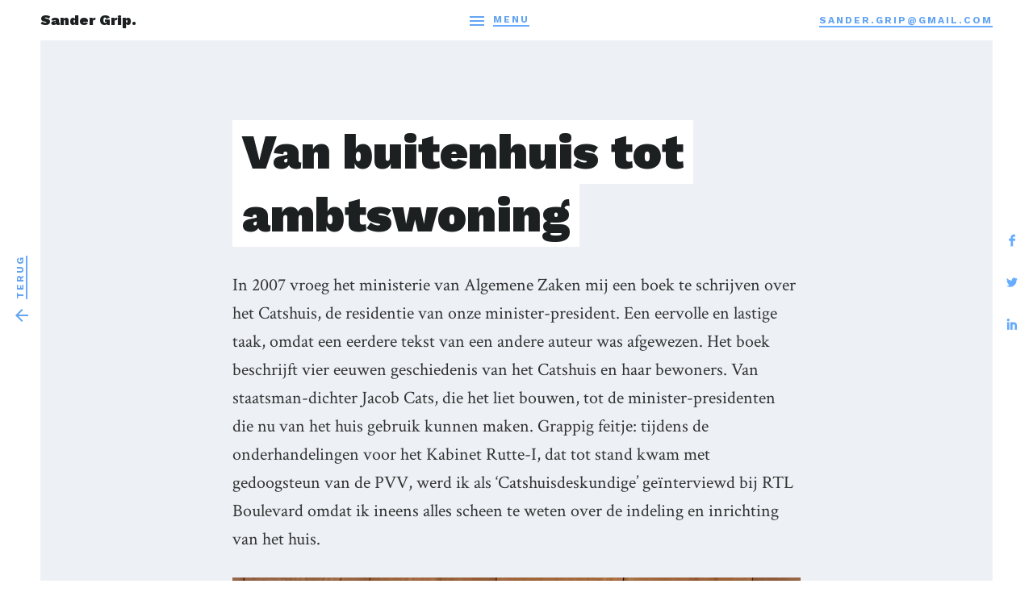

--- FILE ---
content_type: text/html; charset=UTF-8
request_url: https://sandergrip.nl/buitenhuis-tot-ambtswoning/
body_size: 10048
content:
<!DOCTYPE html>
<html>
    <head>
        <meta charset="utf-8">
        <meta http-equiv="X-UA-Compatible" content="IE=edge">
        <meta name="viewport" content="width=device-width, initial-scale=1">
        <title>Van buitenhuis tot ambtswoning - Sander Grip</title>

        <!--[if lt IE 9]>
          <script src="https://oss.maxcdn.com/html5shiv/3.7.2/html5shiv.min.js"></script>
          <script src="https://oss.maxcdn.com/respond/1.4.2/respond.min.js"></script>
        <![endif]-->
        <meta name='robots' content='index, follow, max-image-preview:large, max-snippet:-1, max-video-preview:-1' />

	<!-- This site is optimized with the Yoast SEO plugin v22.7 - https://yoast.com/wordpress/plugins/seo/ -->
	<link rel="canonical" href="https://sandergrip.nl/buitenhuis-tot-ambtswoning/" />
	<meta property="og:locale" content="nl_NL" />
	<meta property="og:type" content="article" />
	<meta property="og:title" content="Van buitenhuis tot ambtswoning - Sander Grip" />
	<meta property="og:description" content="In 2007 vroeg het ministerie van Algemene Zaken mij een boek te schrijven over het Catshuis, de residentie van onze minister-president. Een eervolle en lastige..." />
	<meta property="og:url" content="https://sandergrip.nl/buitenhuis-tot-ambtswoning/" />
	<meta property="og:site_name" content="Sander Grip" />
	<meta property="article:published_time" content="2021-12-10T15:28:23+00:00" />
	<meta property="article:modified_time" content="2021-12-28T15:37:32+00:00" />
	<meta property="og:image" content="https://sandergrip.nl/app/uploads/2021/12/AZ-1.jpg" />
	<meta property="og:image:width" content="1096" />
	<meta property="og:image:height" content="1136" />
	<meta property="og:image:type" content="image/jpeg" />
	<meta name="author" content="sandergrip" />
	<meta name="twitter:card" content="summary_large_image" />
	<meta name="twitter:label1" content="Geschreven door" />
	<meta name="twitter:data1" content="sandergrip" />
	<meta name="twitter:label2" content="Geschatte leestijd" />
	<meta name="twitter:data2" content="1 minuut" />
	<script type="application/ld+json" class="yoast-schema-graph">{"@context":"https://schema.org","@graph":[{"@type":"WebPage","@id":"https://sandergrip.nl/buitenhuis-tot-ambtswoning/","url":"https://sandergrip.nl/buitenhuis-tot-ambtswoning/","name":"Van buitenhuis tot ambtswoning - Sander Grip","isPartOf":{"@id":"https://sandergrip.nl/#website"},"primaryImageOfPage":{"@id":"https://sandergrip.nl/buitenhuis-tot-ambtswoning/#primaryimage"},"image":{"@id":"https://sandergrip.nl/buitenhuis-tot-ambtswoning/#primaryimage"},"thumbnailUrl":"https://sandergrip.nl/app/uploads/2021/12/AZ-1.jpg","datePublished":"2021-12-10T15:28:23+00:00","dateModified":"2021-12-28T15:37:32+00:00","author":{"@id":"https://sandergrip.nl/#/schema/person/fa076afdf77b2d2aad13d75b1fa311e6"},"breadcrumb":{"@id":"https://sandergrip.nl/buitenhuis-tot-ambtswoning/#breadcrumb"},"inLanguage":"nl-NL","potentialAction":[{"@type":"ReadAction","target":["https://sandergrip.nl/buitenhuis-tot-ambtswoning/"]}]},{"@type":"ImageObject","inLanguage":"nl-NL","@id":"https://sandergrip.nl/buitenhuis-tot-ambtswoning/#primaryimage","url":"https://sandergrip.nl/app/uploads/2021/12/AZ-1.jpg","contentUrl":"https://sandergrip.nl/app/uploads/2021/12/AZ-1.jpg","width":1096,"height":1136},{"@type":"BreadcrumbList","@id":"https://sandergrip.nl/buitenhuis-tot-ambtswoning/#breadcrumb","itemListElement":[{"@type":"ListItem","position":1,"name":"Home","item":"https://sandergrip.nl/"},{"@type":"ListItem","position":2,"name":"Van buitenhuis tot ambtswoning"}]},{"@type":"WebSite","@id":"https://sandergrip.nl/#website","url":"https://sandergrip.nl/","name":"Sander Grip","description":"Tekst &amp; Communicatie","potentialAction":[{"@type":"SearchAction","target":{"@type":"EntryPoint","urlTemplate":"https://sandergrip.nl/?s={search_term_string}"},"query-input":"required name=search_term_string"}],"inLanguage":"nl-NL"},{"@type":"Person","@id":"https://sandergrip.nl/#/schema/person/fa076afdf77b2d2aad13d75b1fa311e6","name":"sandergrip","image":{"@type":"ImageObject","inLanguage":"nl-NL","@id":"https://sandergrip.nl/#/schema/person/image/","url":"https://secure.gravatar.com/avatar/092e67718784420a0d8bc5cec5343aad?s=96&d=mm&r=g","contentUrl":"https://secure.gravatar.com/avatar/092e67718784420a0d8bc5cec5343aad?s=96&d=mm&r=g","caption":"sandergrip"},"url":"https://sandergrip.nl/author/sandergrip/"}]}</script>
	<!-- / Yoast SEO plugin. -->


<link rel='dns-prefetch' href='//fonts.googleapis.com' />
<link rel="alternate" type="application/rss+xml" title="Sander Grip &raquo; Van buitenhuis tot ambtswoning reactiesfeed" href="https://sandergrip.nl/buitenhuis-tot-ambtswoning/feed/" />
<script type="text/javascript">
/* <![CDATA[ */
window._wpemojiSettings = {"baseUrl":"https:\/\/s.w.org\/images\/core\/emoji\/15.0.3\/72x72\/","ext":".png","svgUrl":"https:\/\/s.w.org\/images\/core\/emoji\/15.0.3\/svg\/","svgExt":".svg","source":{"concatemoji":"https:\/\/sandergrip.nl\/wp\/wp-includes\/js\/wp-emoji-release.min.js?ver=6.5.5"}};
/*! This file is auto-generated */
!function(i,n){var o,s,e;function c(e){try{var t={supportTests:e,timestamp:(new Date).valueOf()};sessionStorage.setItem(o,JSON.stringify(t))}catch(e){}}function p(e,t,n){e.clearRect(0,0,e.canvas.width,e.canvas.height),e.fillText(t,0,0);var t=new Uint32Array(e.getImageData(0,0,e.canvas.width,e.canvas.height).data),r=(e.clearRect(0,0,e.canvas.width,e.canvas.height),e.fillText(n,0,0),new Uint32Array(e.getImageData(0,0,e.canvas.width,e.canvas.height).data));return t.every(function(e,t){return e===r[t]})}function u(e,t,n){switch(t){case"flag":return n(e,"\ud83c\udff3\ufe0f\u200d\u26a7\ufe0f","\ud83c\udff3\ufe0f\u200b\u26a7\ufe0f")?!1:!n(e,"\ud83c\uddfa\ud83c\uddf3","\ud83c\uddfa\u200b\ud83c\uddf3")&&!n(e,"\ud83c\udff4\udb40\udc67\udb40\udc62\udb40\udc65\udb40\udc6e\udb40\udc67\udb40\udc7f","\ud83c\udff4\u200b\udb40\udc67\u200b\udb40\udc62\u200b\udb40\udc65\u200b\udb40\udc6e\u200b\udb40\udc67\u200b\udb40\udc7f");case"emoji":return!n(e,"\ud83d\udc26\u200d\u2b1b","\ud83d\udc26\u200b\u2b1b")}return!1}function f(e,t,n){var r="undefined"!=typeof WorkerGlobalScope&&self instanceof WorkerGlobalScope?new OffscreenCanvas(300,150):i.createElement("canvas"),a=r.getContext("2d",{willReadFrequently:!0}),o=(a.textBaseline="top",a.font="600 32px Arial",{});return e.forEach(function(e){o[e]=t(a,e,n)}),o}function t(e){var t=i.createElement("script");t.src=e,t.defer=!0,i.head.appendChild(t)}"undefined"!=typeof Promise&&(o="wpEmojiSettingsSupports",s=["flag","emoji"],n.supports={everything:!0,everythingExceptFlag:!0},e=new Promise(function(e){i.addEventListener("DOMContentLoaded",e,{once:!0})}),new Promise(function(t){var n=function(){try{var e=JSON.parse(sessionStorage.getItem(o));if("object"==typeof e&&"number"==typeof e.timestamp&&(new Date).valueOf()<e.timestamp+604800&&"object"==typeof e.supportTests)return e.supportTests}catch(e){}return null}();if(!n){if("undefined"!=typeof Worker&&"undefined"!=typeof OffscreenCanvas&&"undefined"!=typeof URL&&URL.createObjectURL&&"undefined"!=typeof Blob)try{var e="postMessage("+f.toString()+"("+[JSON.stringify(s),u.toString(),p.toString()].join(",")+"));",r=new Blob([e],{type:"text/javascript"}),a=new Worker(URL.createObjectURL(r),{name:"wpTestEmojiSupports"});return void(a.onmessage=function(e){c(n=e.data),a.terminate(),t(n)})}catch(e){}c(n=f(s,u,p))}t(n)}).then(function(e){for(var t in e)n.supports[t]=e[t],n.supports.everything=n.supports.everything&&n.supports[t],"flag"!==t&&(n.supports.everythingExceptFlag=n.supports.everythingExceptFlag&&n.supports[t]);n.supports.everythingExceptFlag=n.supports.everythingExceptFlag&&!n.supports.flag,n.DOMReady=!1,n.readyCallback=function(){n.DOMReady=!0}}).then(function(){return e}).then(function(){var e;n.supports.everything||(n.readyCallback(),(e=n.source||{}).concatemoji?t(e.concatemoji):e.wpemoji&&e.twemoji&&(t(e.twemoji),t(e.wpemoji)))}))}((window,document),window._wpemojiSettings);
/* ]]> */
</script>
<style id='wp-emoji-styles-inline-css' type='text/css'>

	img.wp-smiley, img.emoji {
		display: inline !important;
		border: none !important;
		box-shadow: none !important;
		height: 1em !important;
		width: 1em !important;
		margin: 0 0.07em !important;
		vertical-align: -0.1em !important;
		background: none !important;
		padding: 0 !important;
	}
</style>
<link rel='stylesheet' id='wp-block-library-css' href='https://sandergrip.nl/wp/wp-includes/css/dist/block-library/style.min.css?ver=6.5.5' type='text/css' media='all' />
<style id='classic-theme-styles-inline-css' type='text/css'>
/*! This file is auto-generated */
.wp-block-button__link{color:#fff;background-color:#32373c;border-radius:9999px;box-shadow:none;text-decoration:none;padding:calc(.667em + 2px) calc(1.333em + 2px);font-size:1.125em}.wp-block-file__button{background:#32373c;color:#fff;text-decoration:none}
</style>
<style id='global-styles-inline-css' type='text/css'>
body{--wp--preset--color--black: #000000;--wp--preset--color--cyan-bluish-gray: #abb8c3;--wp--preset--color--white: #ffffff;--wp--preset--color--pale-pink: #f78da7;--wp--preset--color--vivid-red: #cf2e2e;--wp--preset--color--luminous-vivid-orange: #ff6900;--wp--preset--color--luminous-vivid-amber: #fcb900;--wp--preset--color--light-green-cyan: #7bdcb5;--wp--preset--color--vivid-green-cyan: #00d084;--wp--preset--color--pale-cyan-blue: #8ed1fc;--wp--preset--color--vivid-cyan-blue: #0693e3;--wp--preset--color--vivid-purple: #9b51e0;--wp--preset--gradient--vivid-cyan-blue-to-vivid-purple: linear-gradient(135deg,rgba(6,147,227,1) 0%,rgb(155,81,224) 100%);--wp--preset--gradient--light-green-cyan-to-vivid-green-cyan: linear-gradient(135deg,rgb(122,220,180) 0%,rgb(0,208,130) 100%);--wp--preset--gradient--luminous-vivid-amber-to-luminous-vivid-orange: linear-gradient(135deg,rgba(252,185,0,1) 0%,rgba(255,105,0,1) 100%);--wp--preset--gradient--luminous-vivid-orange-to-vivid-red: linear-gradient(135deg,rgba(255,105,0,1) 0%,rgb(207,46,46) 100%);--wp--preset--gradient--very-light-gray-to-cyan-bluish-gray: linear-gradient(135deg,rgb(238,238,238) 0%,rgb(169,184,195) 100%);--wp--preset--gradient--cool-to-warm-spectrum: linear-gradient(135deg,rgb(74,234,220) 0%,rgb(151,120,209) 20%,rgb(207,42,186) 40%,rgb(238,44,130) 60%,rgb(251,105,98) 80%,rgb(254,248,76) 100%);--wp--preset--gradient--blush-light-purple: linear-gradient(135deg,rgb(255,206,236) 0%,rgb(152,150,240) 100%);--wp--preset--gradient--blush-bordeaux: linear-gradient(135deg,rgb(254,205,165) 0%,rgb(254,45,45) 50%,rgb(107,0,62) 100%);--wp--preset--gradient--luminous-dusk: linear-gradient(135deg,rgb(255,203,112) 0%,rgb(199,81,192) 50%,rgb(65,88,208) 100%);--wp--preset--gradient--pale-ocean: linear-gradient(135deg,rgb(255,245,203) 0%,rgb(182,227,212) 50%,rgb(51,167,181) 100%);--wp--preset--gradient--electric-grass: linear-gradient(135deg,rgb(202,248,128) 0%,rgb(113,206,126) 100%);--wp--preset--gradient--midnight: linear-gradient(135deg,rgb(2,3,129) 0%,rgb(40,116,252) 100%);--wp--preset--font-size--small: 13px;--wp--preset--font-size--medium: 20px;--wp--preset--font-size--large: 36px;--wp--preset--font-size--x-large: 42px;--wp--preset--spacing--20: 0.44rem;--wp--preset--spacing--30: 0.67rem;--wp--preset--spacing--40: 1rem;--wp--preset--spacing--50: 1.5rem;--wp--preset--spacing--60: 2.25rem;--wp--preset--spacing--70: 3.38rem;--wp--preset--spacing--80: 5.06rem;--wp--preset--shadow--natural: 6px 6px 9px rgba(0, 0, 0, 0.2);--wp--preset--shadow--deep: 12px 12px 50px rgba(0, 0, 0, 0.4);--wp--preset--shadow--sharp: 6px 6px 0px rgba(0, 0, 0, 0.2);--wp--preset--shadow--outlined: 6px 6px 0px -3px rgba(255, 255, 255, 1), 6px 6px rgba(0, 0, 0, 1);--wp--preset--shadow--crisp: 6px 6px 0px rgba(0, 0, 0, 1);}:where(.is-layout-flex){gap: 0.5em;}:where(.is-layout-grid){gap: 0.5em;}body .is-layout-flex{display: flex;}body .is-layout-flex{flex-wrap: wrap;align-items: center;}body .is-layout-flex > *{margin: 0;}body .is-layout-grid{display: grid;}body .is-layout-grid > *{margin: 0;}:where(.wp-block-columns.is-layout-flex){gap: 2em;}:where(.wp-block-columns.is-layout-grid){gap: 2em;}:where(.wp-block-post-template.is-layout-flex){gap: 1.25em;}:where(.wp-block-post-template.is-layout-grid){gap: 1.25em;}.has-black-color{color: var(--wp--preset--color--black) !important;}.has-cyan-bluish-gray-color{color: var(--wp--preset--color--cyan-bluish-gray) !important;}.has-white-color{color: var(--wp--preset--color--white) !important;}.has-pale-pink-color{color: var(--wp--preset--color--pale-pink) !important;}.has-vivid-red-color{color: var(--wp--preset--color--vivid-red) !important;}.has-luminous-vivid-orange-color{color: var(--wp--preset--color--luminous-vivid-orange) !important;}.has-luminous-vivid-amber-color{color: var(--wp--preset--color--luminous-vivid-amber) !important;}.has-light-green-cyan-color{color: var(--wp--preset--color--light-green-cyan) !important;}.has-vivid-green-cyan-color{color: var(--wp--preset--color--vivid-green-cyan) !important;}.has-pale-cyan-blue-color{color: var(--wp--preset--color--pale-cyan-blue) !important;}.has-vivid-cyan-blue-color{color: var(--wp--preset--color--vivid-cyan-blue) !important;}.has-vivid-purple-color{color: var(--wp--preset--color--vivid-purple) !important;}.has-black-background-color{background-color: var(--wp--preset--color--black) !important;}.has-cyan-bluish-gray-background-color{background-color: var(--wp--preset--color--cyan-bluish-gray) !important;}.has-white-background-color{background-color: var(--wp--preset--color--white) !important;}.has-pale-pink-background-color{background-color: var(--wp--preset--color--pale-pink) !important;}.has-vivid-red-background-color{background-color: var(--wp--preset--color--vivid-red) !important;}.has-luminous-vivid-orange-background-color{background-color: var(--wp--preset--color--luminous-vivid-orange) !important;}.has-luminous-vivid-amber-background-color{background-color: var(--wp--preset--color--luminous-vivid-amber) !important;}.has-light-green-cyan-background-color{background-color: var(--wp--preset--color--light-green-cyan) !important;}.has-vivid-green-cyan-background-color{background-color: var(--wp--preset--color--vivid-green-cyan) !important;}.has-pale-cyan-blue-background-color{background-color: var(--wp--preset--color--pale-cyan-blue) !important;}.has-vivid-cyan-blue-background-color{background-color: var(--wp--preset--color--vivid-cyan-blue) !important;}.has-vivid-purple-background-color{background-color: var(--wp--preset--color--vivid-purple) !important;}.has-black-border-color{border-color: var(--wp--preset--color--black) !important;}.has-cyan-bluish-gray-border-color{border-color: var(--wp--preset--color--cyan-bluish-gray) !important;}.has-white-border-color{border-color: var(--wp--preset--color--white) !important;}.has-pale-pink-border-color{border-color: var(--wp--preset--color--pale-pink) !important;}.has-vivid-red-border-color{border-color: var(--wp--preset--color--vivid-red) !important;}.has-luminous-vivid-orange-border-color{border-color: var(--wp--preset--color--luminous-vivid-orange) !important;}.has-luminous-vivid-amber-border-color{border-color: var(--wp--preset--color--luminous-vivid-amber) !important;}.has-light-green-cyan-border-color{border-color: var(--wp--preset--color--light-green-cyan) !important;}.has-vivid-green-cyan-border-color{border-color: var(--wp--preset--color--vivid-green-cyan) !important;}.has-pale-cyan-blue-border-color{border-color: var(--wp--preset--color--pale-cyan-blue) !important;}.has-vivid-cyan-blue-border-color{border-color: var(--wp--preset--color--vivid-cyan-blue) !important;}.has-vivid-purple-border-color{border-color: var(--wp--preset--color--vivid-purple) !important;}.has-vivid-cyan-blue-to-vivid-purple-gradient-background{background: var(--wp--preset--gradient--vivid-cyan-blue-to-vivid-purple) !important;}.has-light-green-cyan-to-vivid-green-cyan-gradient-background{background: var(--wp--preset--gradient--light-green-cyan-to-vivid-green-cyan) !important;}.has-luminous-vivid-amber-to-luminous-vivid-orange-gradient-background{background: var(--wp--preset--gradient--luminous-vivid-amber-to-luminous-vivid-orange) !important;}.has-luminous-vivid-orange-to-vivid-red-gradient-background{background: var(--wp--preset--gradient--luminous-vivid-orange-to-vivid-red) !important;}.has-very-light-gray-to-cyan-bluish-gray-gradient-background{background: var(--wp--preset--gradient--very-light-gray-to-cyan-bluish-gray) !important;}.has-cool-to-warm-spectrum-gradient-background{background: var(--wp--preset--gradient--cool-to-warm-spectrum) !important;}.has-blush-light-purple-gradient-background{background: var(--wp--preset--gradient--blush-light-purple) !important;}.has-blush-bordeaux-gradient-background{background: var(--wp--preset--gradient--blush-bordeaux) !important;}.has-luminous-dusk-gradient-background{background: var(--wp--preset--gradient--luminous-dusk) !important;}.has-pale-ocean-gradient-background{background: var(--wp--preset--gradient--pale-ocean) !important;}.has-electric-grass-gradient-background{background: var(--wp--preset--gradient--electric-grass) !important;}.has-midnight-gradient-background{background: var(--wp--preset--gradient--midnight) !important;}.has-small-font-size{font-size: var(--wp--preset--font-size--small) !important;}.has-medium-font-size{font-size: var(--wp--preset--font-size--medium) !important;}.has-large-font-size{font-size: var(--wp--preset--font-size--large) !important;}.has-x-large-font-size{font-size: var(--wp--preset--font-size--x-large) !important;}
.wp-block-navigation a:where(:not(.wp-element-button)){color: inherit;}
:where(.wp-block-post-template.is-layout-flex){gap: 1.25em;}:where(.wp-block-post-template.is-layout-grid){gap: 1.25em;}
:where(.wp-block-columns.is-layout-flex){gap: 2em;}:where(.wp-block-columns.is-layout-grid){gap: 2em;}
.wp-block-pullquote{font-size: 1.5em;line-height: 1.6;}
</style>
<link rel='stylesheet' id='google-fonts-css' href='https://fonts.googleapis.com/css?family=Crimson+Text%3A400%2C400i%2C700%2C700i%7CWork+Sans%3A700%2C900&#038;ver=1.0' type='text/css' media='all' />
<link rel='stylesheet' id='google-icons-css' href='https://fonts.googleapis.com/icon?family=Material+Icons&#038;ver=1.0' type='text/css' media='all' />
<link rel='stylesheet' id='bootstrap-css' href='https://sandergrip.nl/app/themes/sandergrip/css/bootstrap.min.css?ver=3.3.6' type='text/css' media='all' />
<link rel='stylesheet' id='animate-css' href='https://sandergrip.nl/app/themes/sandergrip/css/animate.css?ver=3.3.6' type='text/css' media='all' />
<link rel='stylesheet' id='my_theme_style-css' href='https://sandergrip.nl/app/themes/sandergrip/css/style.css?ver=1.4' type='text/css' media='all' />
<link rel="https://api.w.org/" href="https://sandergrip.nl/wp-json/" /><link rel="alternate" type="application/json" href="https://sandergrip.nl/wp-json/wp/v2/posts/1128" /><link rel="EditURI" type="application/rsd+xml" title="RSD" href="https://sandergrip.nl/wp/xmlrpc.php?rsd" />

<link rel='shortlink' href='https://sandergrip.nl/?p=1128' />
<link rel="alternate" type="application/json+oembed" href="https://sandergrip.nl/wp-json/oembed/1.0/embed?url=https%3A%2F%2Fsandergrip.nl%2Fbuitenhuis-tot-ambtswoning%2F" />
<link rel="alternate" type="text/xml+oembed" href="https://sandergrip.nl/wp-json/oembed/1.0/embed?url=https%3A%2F%2Fsandergrip.nl%2Fbuitenhuis-tot-ambtswoning%2F&#038;format=xml" />
<link rel="apple-touch-icon" sizes="180x180" href="https://sandergrip.nl/app/themes/sandergrip/img/favicon/apple-touch-icon.png">
  <link rel="icon" type="image/png" href="https://sandergrip.nl/app/themes/sandergrip/img/favicon/favicon-32x32.png" sizes="32x32">
  <link rel="icon" type="image/png" href="https://sandergrip.nl/app/themes/sandergrip/img/favicon/favicon-16x16.png" sizes="16x16">
  <link rel="manifest" href="https://sandergrip.nl/app/themes/sandergrip/img/favicon/manifest.json">
  <link rel="mask-icon" href="https://sandergrip.nl/app/themes/sandergrip/img/favicon/safari-pinned-tab.svg" color="#5bbad5">
  <link rel="shortcut icon" href="https://sandergrip.nl/app/themes/sandergrip/img/favicon/favicon.ico">
  <meta name="msapplication-config" content="https://sandergrip.nl/app/themes/sandergrip/img/favicon/browserconfig.xml">
  <meta name="theme-color" content="#ffffff">    </head>

    <body>

        
        <div class="loader-screen" style="display: block; z-index: 9999; position: fixed; top: 0; left: 0; height: 100%; width: 100%; background-color: #fff;">
            <img src="https://sandergrip.nl/app/themes/sandergrip/img/loader.svg" alt="" style="display: block; margin: 0 auto; position: relative; top: 50%; transform: translateY(-50%);">
        </div>

        <div class="wrapper">

            <div class="overlay animated fadeIn" aria-hidden="true">
                <div class="menu-close-btn pull-right">
                    <a title="" class="close-overlay"><i class="material-icons">&#xE5CD;</i></a>
                </div>
                <nav>
                    <ul class="animated fadeInUp">
                        <li id="menu-item-28" class="menu-item menu-item-type-post_type menu-item-object-page menu-item-home menu-item-28"><a href="https://sandergrip.nl/">Home</a></li>
<li id="menu-item-29" class="menu-item menu-item-type-post_type menu-item-object-page menu-item-29"><a href="https://sandergrip.nl/over-sander/">Over Sander</a></li>
<li id="menu-item-117" class="menu-item menu-item-type-taxonomy menu-item-object-category menu-item-has-children menu-item-117"><a href="https://sandergrip.nl/categorie/portretten/">Portretten</a>
<ul class="sub-menu">
	<li id="menu-item-1413" class="menu-item menu-item-type-post_type menu-item-object-post menu-item-1413"><a href="https://sandergrip.nl/aaafresh123/">AAAFresh123</a></li>
	<li id="menu-item-121" class="menu-item menu-item-type-post_type menu-item-object-post menu-item-121"><a href="https://sandergrip.nl/trotse-vader/">Ahmed Aboutaleb</a></li>
	<li id="menu-item-1433" class="menu-item menu-item-type-post_type menu-item-object-post menu-item-1433"><a href="https://sandergrip.nl/cheryl-asruf/">Cheryl Asruf</a></li>
	<li id="menu-item-1213" class="menu-item menu-item-type-post_type menu-item-object-post menu-item-1213"><a href="https://sandergrip.nl/tom-barman/">Tom Barman</a></li>
	<li id="menu-item-333" class="menu-item menu-item-type-post_type menu-item-object-post menu-item-333"><a href="https://sandergrip.nl/hermans-levenslessen/">Herman den Blijker</a></li>
	<li id="menu-item-1481" class="menu-item menu-item-type-post_type menu-item-object-post menu-item-1481"><a href="https://sandergrip.nl/leo-blokhuis/">Leo Blokhuis</a></li>
	<li id="menu-item-1490" class="menu-item menu-item-type-post_type menu-item-object-post menu-item-1490"><a href="https://sandergrip.nl/salah-bouali/">Salah Bouali</a></li>
	<li id="menu-item-413" class="menu-item menu-item-type-post_type menu-item-object-post menu-item-413"><a href="https://sandergrip.nl/abderrahim-bouna/">Abderrahim Bouna</a></li>
	<li id="menu-item-1485" class="menu-item menu-item-type-post_type menu-item-object-post menu-item-1485"><a href="https://sandergrip.nl/wilma-en-ellen-brokling/">Wilma en Ellen Brokling</a></li>
	<li id="menu-item-326" class="menu-item menu-item-type-post_type menu-item-object-post menu-item-326"><a href="https://sandergrip.nl/voorop-in-de-strijd/">Giovanni van Bronckhorst</a></li>
	<li id="menu-item-455" class="menu-item menu-item-type-post_type menu-item-object-post menu-item-455"><a href="https://sandergrip.nl/joke-bruijs/">Joke Bruijs</a></li>
	<li id="menu-item-1444" class="menu-item menu-item-type-post_type menu-item-object-post menu-item-1444"><a href="https://sandergrip.nl/ben-en-gerda-bruininckx/">Ben en Gerda Bruininckx</a></li>
	<li id="menu-item-1124" class="menu-item menu-item-type-post_type menu-item-object-post menu-item-1124"><a href="https://sandergrip.nl/hans-van-der-burgt/">Hans van der Burgt</a></li>
	<li id="menu-item-1359" class="menu-item menu-item-type-post_type menu-item-object-post menu-item-1359"><a href="https://sandergrip.nl/raymond-cloosterman/">Raymond Cloosterman</a></li>
	<li id="menu-item-546" class="menu-item menu-item-type-post_type menu-item-object-post menu-item-546"><a href="https://sandergrip.nl/jules-deelder/">Jules Deelder</a></li>
	<li id="menu-item-36" class="menu-item menu-item-type-post_type menu-item-object-post menu-item-36"><a href="https://sandergrip.nl/portret-freddy/">Freddy</a></li>
	<li id="menu-item-1432" class="menu-item menu-item-type-post_type menu-item-object-post menu-item-1432"><a href="https://sandergrip.nl/elizabeth-fry/">Elizabeth Fry</a></li>
	<li id="menu-item-301" class="menu-item menu-item-type-post_type menu-item-object-post menu-item-301"><a href="https://sandergrip.nl/het-geloof-van-groenendijk/">Richard Groenendijk</a></li>
	<li id="menu-item-119" class="menu-item menu-item-type-post_type menu-item-object-post menu-item-119"><a href="https://sandergrip.nl/kims-keuzes/">Kim Holland</a></li>
	<li id="menu-item-1473" class="menu-item menu-item-type-post_type menu-item-object-post menu-item-1473"><a href="https://sandergrip.nl/adnan-ibrahimovic/">Adnan Ibrahimović</a></li>
	<li id="menu-item-169" class="menu-item menu-item-type-post_type menu-item-object-post menu-item-169"><a href="https://sandergrip.nl/wilfrieddejong/">Wilfried de Jong</a></li>
	<li id="menu-item-646" class="menu-item menu-item-type-post_type menu-item-object-post menu-item-646"><a href="https://sandergrip.nl/ove-kindvall/">Ove Kindvall</a></li>
	<li id="menu-item-418" class="menu-item menu-item-type-post_type menu-item-object-post menu-item-418"><a href="https://sandergrip.nl/sander-de-kramer/">Sander de Kramer</a></li>
	<li id="menu-item-236" class="menu-item menu-item-type-post_type menu-item-object-post menu-item-236"><a href="https://sandergrip.nl/rustig-aan-trots/">Ernest van der Kwast</a></li>
	<li id="menu-item-1254" class="menu-item menu-item-type-post_type menu-item-object-post menu-item-1254"><a href="https://sandergrip.nl/didi-landman/">Didi Landman</a></li>
	<li id="menu-item-664" class="menu-item menu-item-type-post_type menu-item-object-post menu-item-664"><a href="https://sandergrip.nl/ted-langenbach/">Ted Langenbach</a></li>
	<li id="menu-item-1322" class="menu-item menu-item-type-post_type menu-item-object-post menu-item-1322"><a href="https://sandergrip.nl/maher-en-jeroen/">Maher en Jeroen</a></li>
	<li id="menu-item-596" class="menu-item menu-item-type-post_type menu-item-object-post menu-item-596"><a href="https://sandergrip.nl/maria/">Maria</a></li>
	<li id="menu-item-277" class="menu-item menu-item-type-post_type menu-item-object-post menu-item-277"><a href="https://sandergrip.nl/rekruut-op-maasbruggen/">Bram Meerman</a></li>
	<li id="menu-item-457" class="menu-item menu-item-type-post_type menu-item-object-post menu-item-457"><a href="https://sandergrip.nl/kees-moeliker/">Kees Moeliker</a></li>
	<li id="menu-item-815" class="menu-item menu-item-type-post_type menu-item-object-post menu-item-815"><a href="https://sandergrip.nl/leontien-van-moorsel/">Leontien van Moorsel</a></li>
	<li id="menu-item-296" class="menu-item menu-item-type-post_type menu-item-object-post menu-item-296"><a href="https://sandergrip.nl/einde-van-een-periode/">Erwin Olaf</a></li>
	<li id="menu-item-1353" class="menu-item menu-item-type-post_type menu-item-object-post menu-item-1353"><a href="https://sandergrip.nl/derek-otte/">Derek Otte</a></li>
	<li id="menu-item-740" class="menu-item menu-item-type-post_type menu-item-object-post menu-item-740"><a href="https://sandergrip.nl/bram-peper/">Bram Peper</a></li>
	<li id="menu-item-1314" class="menu-item menu-item-type-post_type menu-item-object-post menu-item-1314"><a href="https://sandergrip.nl/rob-peters/">Rob Peters</a></li>
	<li id="menu-item-1434" class="menu-item menu-item-type-post_type menu-item-object-post menu-item-1434"><a href="https://sandergrip.nl/ger-en-sjaan-de-roode/">Ger en Sjaan de Roode</a></li>
	<li id="menu-item-677" class="menu-item menu-item-type-post_type menu-item-object-post menu-item-677"><a href="https://sandergrip.nl/geboren-uit-noodzaak/">Jan Rot</a></li>
	<li id="menu-item-120" class="menu-item menu-item-type-post_type menu-item-object-post menu-item-120"><a href="https://sandergrip.nl/het-geluid-van-rotterdam/">George Ruseler (Rotterdam Terror Corps)</a></li>
	<li id="menu-item-1474" class="menu-item menu-item-type-post_type menu-item-object-post menu-item-1474"><a href="https://sandergrip.nl/julio-soares/">Julio Soares</a></li>
	<li id="menu-item-456" class="menu-item menu-item-type-post_type menu-item-object-post menu-item-456"><a href="https://sandergrip.nl/atefeh-tehrani/">Atefeh Tehrani</a></li>
	<li id="menu-item-898" class="menu-item menu-item-type-post_type menu-item-object-post menu-item-898"><a href="https://sandergrip.nl/soufiane-touzani/">Soufiane Touzani</a></li>
	<li id="menu-item-320" class="menu-item menu-item-type-post_type menu-item-object-post menu-item-320"><a href="https://sandergrip.nl/groot-groter-grootst/">Lee Towers</a></li>
	<li id="menu-item-841" class="menu-item menu-item-type-post_type menu-item-object-post menu-item-841"><a href="https://sandergrip.nl/ans-ultee-stoopman-en-fleur-ultee/">Ans Ultee-Stoopman</a></li>
	<li id="menu-item-766" class="menu-item menu-item-type-post_type menu-item-object-post menu-item-766"><a href="https://sandergrip.nl/omarm-je-valkuilen/">Vivianne</a></li>
	<li id="menu-item-848" class="menu-item menu-item-type-post_type menu-item-object-post menu-item-848"><a href="https://sandergrip.nl/jehoeda-vorst/">Jehoeda Vorst</a></li>
	<li id="menu-item-1412" class="menu-item menu-item-type-post_type menu-item-object-post menu-item-1412"><a href="https://sandergrip.nl/vuile-knaap/">Vuile Knaap</a></li>
	<li id="menu-item-708" class="menu-item menu-item-type-post_type menu-item-object-post menu-item-708"><a href="https://sandergrip.nl/alles-bespreekbaar-maken/">Bette Westera</a></li>
	<li id="menu-item-1346" class="menu-item menu-item-type-post_type menu-item-object-post menu-item-1346"><a href="https://sandergrip.nl/john-de-wolf/">John de Wolf</a></li>
</ul>
</li>
<li id="menu-item-30" class="menu-item menu-item-type-taxonomy menu-item-object-category current-post-ancestor current-menu-ancestor current-menu-parent current-post-parent menu-item-has-children menu-item-30"><a href="https://sandergrip.nl/categorie/boeken/">Boeken</a>
<ul class="sub-menu">
	<li id="menu-item-1250" class="menu-item menu-item-type-post_type menu-item-object-post menu-item-1250"><a href="https://sandergrip.nl/75-years-red-impact/">75 years red impact</a></li>
	<li id="menu-item-1304" class="menu-item menu-item-type-post_type menu-item-object-post menu-item-1304"><a href="https://sandergrip.nl/cyber-aan-de-maas/">Cyber aan de Maas</a></li>
	<li id="menu-item-1007" class="menu-item menu-item-type-post_type menu-item-object-post menu-item-1007"><a href="https://sandergrip.nl/een-roodwit-eerbetoon/">Een roodwit eerbetoon</a></li>
	<li id="menu-item-1244" class="menu-item menu-item-type-post_type menu-item-object-post menu-item-1244"><a href="https://sandergrip.nl/grenzeloos-studeren/">Grenzeloos studeren</a></li>
	<li id="menu-item-1366" class="menu-item menu-item-type-post_type menu-item-object-post menu-item-1366"><a href="https://sandergrip.nl/onder-invloed/">Onder Invloed</a></li>
	<li id="menu-item-945" class="menu-item menu-item-type-post_type menu-item-object-post menu-item-945"><a href="https://sandergrip.nl/over-communicatie/">Over Communicatie</a></li>
	<li id="menu-item-1150" class="menu-item menu-item-type-post_type menu-item-object-post menu-item-1150"><a href="https://sandergrip.nl/rotterdam-stripstad/">Rotterdam Stripstad</a></li>
	<li id="menu-item-1005" class="menu-item menu-item-type-post_type menu-item-object-post menu-item-1005"><a href="https://sandergrip.nl/rotterdammers-van-humanitas/">Rotterdammers van Humanitas</a></li>
	<li id="menu-item-1390" class="menu-item menu-item-type-post_type menu-item-object-post menu-item-1390"><a href="https://sandergrip.nl/rotterdamse-brouwersbijbel/">Rotterdamse Brouwersbijbel</a></li>
	<li id="menu-item-1450" class="menu-item menu-item-type-post_type menu-item-object-post menu-item-1450"><a href="https://sandergrip.nl/samen-uit-samen-thuis/">Samen uit. Samen thuis.</a></li>
	<li id="menu-item-1154" class="menu-item menu-item-type-post_type menu-item-object-post menu-item-1154"><a href="https://sandergrip.nl/casus-kvk-transformatie-instituut/">Transformatie van een instituut</a></li>
	<li id="menu-item-1006" class="menu-item menu-item-type-post_type menu-item-object-post menu-item-1006"><a href="https://sandergrip.nl/uitgebuit/">Uitgebuit</a></li>
	<li id="menu-item-1153" class="menu-item menu-item-type-post_type menu-item-object-post current-menu-item menu-item-1153"><a href="https://sandergrip.nl/buitenhuis-tot-ambtswoning/" aria-current="page">Van buitenhuis tot ambtswoning</a></li>
	<li id="menu-item-1111" class="menu-item menu-item-type-post_type menu-item-object-post menu-item-1111"><a href="https://sandergrip.nl/ver-bouwen/">VER BOUWEN</a></li>
	<li id="menu-item-1109" class="menu-item menu-item-type-post_type menu-item-object-post menu-item-1109"><a href="https://sandergrip.nl/wij-zijn-aluchemie/">Wij zijn Aluchemie</a></li>
</ul>
</li>
<li id="menu-item-655" class="menu-item menu-item-type-taxonomy menu-item-object-category menu-item-has-children menu-item-655"><a href="https://sandergrip.nl/categorie/magazines/">Magazines</a>
<ul class="sub-menu">
	<li id="menu-item-1288" class="menu-item menu-item-type-post_type menu-item-object-post menu-item-1288"><a href="https://sandergrip.nl/broodnodig/">Broodnodig</a></li>
	<li id="menu-item-1108" class="menu-item menu-item-type-post_type menu-item-object-post menu-item-1108"><a href="https://sandergrip.nl/vakblad-c/">Vakblad C</a></li>
	<li id="menu-item-1152" class="menu-item menu-item-type-post_type menu-item-object-post menu-item-1152"><a href="https://sandergrip.nl/ez-in-beeld/">EZ in beeld</a></li>
	<li id="menu-item-1169" class="menu-item menu-item-type-post_type menu-item-object-post menu-item-1169"><a href="https://sandergrip.nl/gers/">Gers!</a></li>
	<li id="menu-item-1303" class="menu-item menu-item-type-post_type menu-item-object-post menu-item-1303"><a href="https://sandergrip.nl/grenzen-en-veiligheid/">Grenzen en veiligheid</a></li>
	<li id="menu-item-1369" class="menu-item menu-item-type-post_type menu-item-object-post menu-item-1369"><a href="https://sandergrip.nl/hand-in-hand/">Hand in Hand</a></li>
	<li id="menu-item-1151" class="menu-item menu-item-type-post_type menu-item-object-post menu-item-1151"><a href="https://sandergrip.nl/interview/">interVIEW</a></li>
	<li id="menu-item-1372" class="menu-item menu-item-type-post_type menu-item-object-post menu-item-1372"><a href="https://sandergrip.nl/jenv-magazine/">JenV Magazine</a></li>
	<li id="menu-item-1110" class="menu-item menu-item-type-post_type menu-item-object-post menu-item-1110"><a href="https://sandergrip.nl/kort-bestek/">Kort Bestek</a></li>
	<li id="menu-item-1370" class="menu-item menu-item-type-post_type menu-item-object-post menu-item-1370"><a href="https://sandergrip.nl/samen/">Samen</a></li>
	<li id="menu-item-1371" class="menu-item menu-item-type-post_type menu-item-object-post menu-item-1371"><a href="https://sandergrip.nl/vizier-op-georganiseerde-misdaad/">Vizier</a></li>
	<li id="menu-item-1042" class="menu-item menu-item-type-post_type menu-item-object-post menu-item-1042"><a href="https://sandergrip.nl/volkskracht/">Volkskracht</a></li>
</ul>
</li>
<li id="menu-item-49" class="menu-item menu-item-type-taxonomy menu-item-object-category menu-item-has-children menu-item-49"><a href="https://sandergrip.nl/categorie/reportages/">Reportages</a>
<ul class="sub-menu">
	<li id="menu-item-701" class="menu-item menu-item-type-post_type menu-item-object-post menu-item-701"><a href="https://sandergrip.nl/oman/">Oman</a></li>
	<li id="menu-item-696" class="menu-item menu-item-type-post_type menu-item-object-post menu-item-696"><a href="https://sandergrip.nl/beschermt-vogel-bejaagt-vos/">De vogel en de vos</a></li>
	<li id="menu-item-808" class="menu-item menu-item-type-post_type menu-item-object-post menu-item-808"><a href="https://sandergrip.nl/balans-zorg-en-waarheid/">Balans tussen zorg en waarheid</a></li>
	<li id="menu-item-551" class="menu-item menu-item-type-post_type menu-item-object-post menu-item-551"><a href="https://sandergrip.nl/dood-kunnen-we-rijden/">Tegen de dood kunnen we niet rijden</a></li>
	<li id="menu-item-490" class="menu-item menu-item-type-post_type menu-item-object-post menu-item-490"><a href="https://sandergrip.nl/zoektocht-naar-waardigheid/">Zoektocht naar waardigheid</a></li>
	<li id="menu-item-879" class="menu-item menu-item-type-post_type menu-item-object-post menu-item-879"><a href="https://sandergrip.nl/claidel-noten-en-liselotte-brokling/">Helden tegen wil en dank</a></li>
	<li id="menu-item-54" class="menu-item menu-item-type-post_type menu-item-object-post menu-item-54"><a href="https://sandergrip.nl/de-zwarte-bende/">De Zwarte Bende (Douane)</a></li>
	<li id="menu-item-241" class="menu-item menu-item-type-post_type menu-item-object-post menu-item-241"><a href="https://sandergrip.nl/de-geborgenheid-van-312/">De geborgenheid van “312”</a></li>
</ul>
</li>
                    </ul>
                </nav>
                <div class="menu-contact-links animated fadeInUp">
                    <a href="mailto:sander.grip@gmail.com" title="Stuur een e-mail">sander.grip@gmail.com</a>
                    <a href="tel:0612358928" title="Neem telefonisch contact op">06 123 58 928</a>
                </div>
            </div>

            <nav id="nav-top">
                <a href="https://sandergrip.nl" title="Sander Grip" id="nav-logo" class="pull-left top-link">Sander Grip.</a>
                <div id="menu-btn" class="big-link top-link menu-open"><a href="#" title="Menu" class="open-overlay"><i class="material-icons">&#xE5D2;</i><span>Menu</span></a></div>
                <a href="mailto:sander.grip@gmail.com" title="Stuur een e-mail" class="big-link top-link pull-right margin-top-5 hidden-xs hidden-sm"><span>sander.grip@gmail.com</span></a>
            </nav>

            <div id="back-btn" class="big-link hidden-xs">
                                        <a href="https://sandergrip.nl/categorie/boeken/" title="Terug"><i class="material-icons">&#xE5C4;</i><span>Terug</span></a>
                                    </div>

            <div id="social-media" class="hidden-xs">
                <a href="https://www.facebook.com/sander.grip.9" title="Sander Grip op Facebook" target="_blank"><img src="https://sandergrip.nl/app/themes/sandergrip/img/icon-fb.png" alt="Sander Grip op Facebook"></a>
                <a href="https://twitter.com/sandergrip" title="Sander Grip op Twitter" target="_blank"><img src="https://sandergrip.nl/app/themes/sandergrip/img/icon-tw.png" alt="Sander Grip op Twitter"></a>
                <a href="https://www.linkedin.com/in/sander-grip-0621909/" title="Sander Grip op Linkedin" target="_blank"><img src="https://sandergrip.nl/app/themes/sandergrip/img/icon-in.png" alt="Sander Grip op Linkedin"></a>
            </div>

    <div id="post-detail-wrapper">
        <div class="container container-padding container-tab-width">
            <div class="row">
                <div class="col-md-8 col-md-offset-2">
                    <div id="post-content">
                        
                        <h1 class="highlighted"><span>Van buitenhuis tot ambtswoning</span></h1>
                        <p class="intro">In 2007 vroeg het ministerie van Algemene Zaken mij een boek te schrijven over het Catshuis, de residentie van onze minister-president. Een eervolle en lastige taak, omdat een eerdere tekst van een andere auteur was afgewezen. Het boek beschrijft vier eeuwen geschiedenis van het Catshuis en haar bewoners. Van staatsman-dichter Jacob Cats, die het liet bouwen, tot de minister-presidenten die nu van het huis gebruik kunnen maken. Grappig feitje: tijdens de onderhandelingen voor het Kabinet Rutte-I, dat tot stand kwam met gedoogsteun van de PVV, werd ik als &#8216;Catshuisdeskundige&#8217; geïnterviewd bij RTL Boulevard omdat ik ineens alles scheen te weten over de indeling en inrichting van het huis.</p>
<p><img fetchpriority="high" decoding="async" class="alignnone size-full wp-image-1129" src="http://sandergrip.nl/app/uploads/2021/12/AZ-1.jpg" alt="" width="1096" height="1136" srcset="https://sandergrip.nl/app/uploads/2021/12/AZ-1.jpg 1096w, https://sandergrip.nl/app/uploads/2021/12/AZ-1-289x300.jpg 289w, https://sandergrip.nl/app/uploads/2021/12/AZ-1-768x796.jpg 768w, https://sandergrip.nl/app/uploads/2021/12/AZ-1-988x1024.jpg 988w" sizes="(max-width: 1096px) 100vw, 1096px" /></p>
<p><img decoding="async" class="alignnone size-full wp-image-1130" src="http://sandergrip.nl/app/uploads/2021/12/Catshuis-2.png" alt="" width="2308" height="980" srcset="https://sandergrip.nl/app/uploads/2021/12/Catshuis-2.png 2308w, https://sandergrip.nl/app/uploads/2021/12/Catshuis-2-300x127.png 300w, https://sandergrip.nl/app/uploads/2021/12/Catshuis-2-768x326.png 768w, https://sandergrip.nl/app/uploads/2021/12/Catshuis-2-1024x435.png 1024w, https://sandergrip.nl/app/uploads/2021/12/Catshuis-2-1920x815.png 1920w" sizes="(max-width: 2308px) 100vw, 2308px" /></p>
<p><img decoding="async" class="alignnone size-full wp-image-1131" src="http://sandergrip.nl/app/uploads/2021/12/Catshuis-3.png" alt="" width="2312" height="976" srcset="https://sandergrip.nl/app/uploads/2021/12/Catshuis-3.png 2312w, https://sandergrip.nl/app/uploads/2021/12/Catshuis-3-300x127.png 300w, https://sandergrip.nl/app/uploads/2021/12/Catshuis-3-768x324.png 768w, https://sandergrip.nl/app/uploads/2021/12/Catshuis-3-1024x432.png 1024w, https://sandergrip.nl/app/uploads/2021/12/Catshuis-3-1920x811.png 1920w" sizes="(max-width: 2312px) 100vw, 2312px" /></p>
<p><img loading="lazy" decoding="async" class="alignnone size-full wp-image-1132" src="http://sandergrip.nl/app/uploads/2021/12/Catshuis-4.png" alt="" width="2306" height="974" srcset="https://sandergrip.nl/app/uploads/2021/12/Catshuis-4.png 2306w, https://sandergrip.nl/app/uploads/2021/12/Catshuis-4-300x127.png 300w, https://sandergrip.nl/app/uploads/2021/12/Catshuis-4-768x324.png 768w, https://sandergrip.nl/app/uploads/2021/12/Catshuis-4-1024x433.png 1024w, https://sandergrip.nl/app/uploads/2021/12/Catshuis-4-1920x811.png 1920w" sizes="(max-width: 2306px) 100vw, 2306px" /></p>
<p><img loading="lazy" decoding="async" class="alignnone size-full wp-image-1133" src="http://sandergrip.nl/app/uploads/2021/12/Catshuis-5.png" alt="" width="2306" height="976" /></p>
<p>&nbsp;</p>

                        <a href="#" title="Terug naar boven" id="return-to-top"><i class="material-icons">&#xE316;</i></a>
                        
                    </div>
                </div>
            </div>
        </div>
    </div>

    


<footer>
    <div class="footer-top">
        <div class="container container-padding">
            <div class="row">
                <div class="col-xs-12">
                    <h3>Samenwerken?</h3>
                    <a href="mailto:sander.grip@gmail.com" title="Stuur een e-mail">sander.grip@gmail.com</a>
                    <a href="tel:0612358928" title="Neem telefonisch contact op">06 123 58 928</a>
                </div>
            </div>
        </div>
    </div>
    <div class="footer-bot">
        copyright 2017 Sander Grip        <div class="pull-right">
            <div id="ongezoet-signature"></div>
        </div>
    </div>
</footer>

</div>

<script type="text/javascript" src="https://sandergrip.nl/app/plugins/s418blocks/shared/assets/vendor/lazysizes-5.2.0/lazysizes-5.2.0.min.js?ver=5.2.0" id="lazysizes-js-js"></script>
<script type="text/javascript" src="https://sandergrip.nl/app/themes/sandergrip/js/jquery-1.11.3.min.js?ver=1.11.3" id="jquery-1.11.3-js"></script>
<script type="text/javascript" src="https://sandergrip.nl/app/themes/sandergrip/js/bootstrap.min.js?ver=3.3.6" id="bootstrap-js"></script>
<script type="text/javascript" src="https://sandergrip.nl/app/themes/sandergrip/js/wow.min.js?ver=1.1.3" id="wow-js"></script>
<script type="text/javascript" id="my_main_script-js-extra">
/* <![CDATA[ */
var myAjax = {"ajaxurl":"https:\/\/sandergrip.nl\/wp\/wp-admin\/admin-ajax.php"};
/* ]]> */
</script>
<script type="text/javascript" src="https://sandergrip.nl/app/themes/sandergrip/js/main.js?ver=1.1" id="my_main_script-js"></script>

</body>
</html>
<!--
Performance optimized by W3 Total Cache. Learn more: https://www.boldgrid.com/w3-total-cache/


Served from: sandergrip.nl @ 2026-01-01 11:03:08 by W3 Total Cache
-->

--- FILE ---
content_type: text/css
request_url: https://sandergrip.nl/app/themes/sandergrip/css/style.css?ver=1.4
body_size: 3158
content:

/* General */

html { -webkit-font-smoothing: antialiased; }
body { padding-top: 50px; overflow-x: hidden; font-family: 'Crimson Text', serif; }

.noscroll { overflow: hidden; }

[aria-hidden="true"] { display: none; }
[aria-hidden="false"] { display: block; }

h1, h2, h3 { font-family: 'Work Sans', sans-serif; font-weight: 900; font-size: 60px; color: #1d2021; }
h1.highlighted, h2.highlighted, h3.highlighted { line-height: 78px; margin-bottom: 0; margin-left: 12px; }
h1.highlighted span, h2.highlighted span, h3.highlighted span { background-color: #fff; padding: 4px 0px; -webkit-box-shadow: 12px 0px 0px #fff, -12px 0px 0px #fff; box-shadow: 12px 0px 0px #fff, -12px 0px 0px #fff; box-decoration-break: clone; }

h4, h5, h6 { font-family: 'Work Sans', sans-serif; }

p, ul, ol { font-size: 18px; line-height: 1.6; }

a { font-family: 'Work Sans', sans-serif; color: #67acfe; }
a:hover, a:active, a:focus { color: #63a4f2; }

i { vertical-align: middle; }

img { max-width: 100%; height: auto !important; }

.gutter-50.row { margin-right: -25px; margin-left: -25px; }
.gutter-50 > [class^="col-"], .gutter-50 > [class^=" col-"] { padding-right: 25px; padding-left: 25px; }
.gutter-0.row { margin-right: 0px; margin-left: 0px; }
.gutter-0 > [class^="col-"], .gutter-0 > [class^=" col-"] { padding-right: 0px; padding-left: 0px; }
.container-padding { padding: 0 50px; }

/* Global classes */

.loader-screen { display: block; z-index: 9999; position: fixed; top: 0; left: 0; height: 100%; width: 100%; background-color: #fff; }
.loader-screen img { display: block; margin: 0 auto; position: relative; top: 50%; transform: translateY(-50%); }
.loading { display: none; }

.overlay { position: fixed; z-index: 999; top: 0; left: 0; width: 100%; height: 100%; padding: 75px 75px 0 75px; overflow-y: scroll; -webkit-overflow-scrolling: touch; background: rgba(255,255,255,0.95); text-align: left; -webkit-animation-duration: 0.4s; animation-duration: 0.3s; }
.overlay ul { margin: 0 90px 0 0; padding: 0; list-style-type: none; -webkit-animation-delay: 0.05s; animation-delay: 0.05s; -webkit-animation-duration: 0.5s; animation-duration: 0.5s; }
.overlay ul li { margin-bottom: 24px; }
.overlay ul li a { display: inline-block; padding: 4px; color: #1d2021; font-size: 30px; line-height: 1.4; transition: color 0.15s; -webkit-transition: color 0.15s; }
.overlay ul li a:hover, .overlay ul li a:active, .overlay ul li a:focus { text-decoration: none; color: #555; }
.overlay ul li ul { padding-left: 40px; -webkit-animation-delay: 0.1s; animation-delay: 0.1s; -webkit-animation-duration: 0.7s; animation-duration: 0.7s; }
.overlay ul li ul li { display: inline-block; margin-right: 6px; margin-bottom: 10px; }
.overlay ul li ul li:after { content: "•"; margin-left: 6px; color: #999; }
.overlay ul li ul li:last-child:after { content: ""; }
.overlay ul li ul li a { font-size: 13px; line-height: 1.4; padding: 0px; font-weight: 700; color: #1d2021; font-family: 'Work Sans', sans-serif; }
.overlay .menu-close-btn { position: fixed; right: 75px; }
.overlay .menu-close-btn a { display: inline-block; color: #1d2021; cursor: pointer; }
.overlay .menu-close-btn a i { font-size: 42px; }
.overlay .menu-contact-links { display: block; margin: 60px 0 30px 0; -webkit-animation-delay: 0.2s; animation-delay: 0.2s; }
.overlay .menu-contact-links a { margin-top: 15px; display: block; font-size: 18px; }
.overlay .menu-contact-links a:hover, .overlay .menu-contact-links a:focus, .overlay .menu-contact-links a:active { color: #63a4f2; text-decoration: none; }

.showMenu { display: block !important; }

.big-link, .big-link a { color: #63a4f2; letter-spacing: 2px; text-transform: uppercase; font-size: 12px; font-weight: 700; }
.big-link:hover, .big-link:focus, .big-link:active,
.big-link a:hover, .big-link a:focus, .big-link a:active { text-decoration: none; }
.big-link i, .big-link a i { margin-right: 8px; margin-top: 2px; cursor: pointer; }
.big-link span, .big-link a span { border-bottom: 2px solid #67acfe; }
.big-link span:hover, .big-link span:focus, .big-link span:active { text-decoration: none; border-bottom: 2px solid #fff; }
.big-link a span:hover, .big-link a span:focus, .big-link a span:active { text-decoration: none; border-bottom: 2px solid #fff; }

.rotate { -ms-transform: rotate(-180deg); -webkit-transform: rotate(-180deg); transform: rotate(-180deg); }
.big-link i.rotate { margin-top: -2px; }

#nav-top { position: fixed; z-index: 90; top: 0; height: 50px; width: 100%; padding: 12px 50px; background-color: #fff; text-align: center; }
#nav-top a#nav-logo { color: #1d2021; letter-spacing: 0px; text-transform: none; font-size: 18px; font-weight: 900; cursor: pointer; }
#nav-top a#nav-logo:hover, #nav-top a#nav-logo:focus, #nav-top a#nav-logo:active { text-decoration: none; }

#back-btn { display: inline-block; z-index: 99; position: fixed; margin-top: -25px; left: -5px; top: 50%; transform: translateY(-50%); }
#back-btn a { display: block; height: 50px; -ms-transform: rotate(-90deg); -webkit-transform: rotate(-90deg); transform: rotate(-90deg); cursor: pointer; }
#back-btn a i { transform: rotate(90deg); }

#menu-btn { display: inline-block; margin-left: 50px; }

#social-media { position: fixed; z-index: 90; width: 50px; margin-top: -90px; right: 0; top: 50%; transform: translateY(-50%); }
#social-media a { display: block; padding: 16px; }
#social-media a img { width: 16px; height: 16px; }

.btn { padding: 11px 16px; text-transform: uppercase; font-size: 12px; font-weight: 700; letter-spacing: 2px; transition: background-color 0.1s; -webkit-transition: background-color 0.1s; } 
.btn-primary { border: 0px none; border-radius: 0px; background-color: #67acfe; }
.btn-primary:hover, .btn-primary:active, .btn-primary:focus { background-color: #63a4f2 !important; }
.btn-icon-right { padding: 8px 8px 8px 16px;  }
.btn-icon-right i { margin-left: 2px; }

.bottom-bar { height: 50px; width: 100%; text-align: center; }
.bottom-bar a { display: block; padding-top: 6px; cursor: pointer; }
.bottom-bar a i { font-size: 36px; }

footer { background-color: #edf1f6; margin-top: 50px; }
footer .footer-top { padding: 60px 0; text-align: center; -webkit-animation-delay: 1s; animation-delay: 1s; }
footer .footer-top h3 { display: inline-block; font-size: 48px; }
footer .footer-top a { display: inline-block; margin-left: 40px; font-size: 24px; text-decoration: underline; transition: text-decoration 0.2s; -webkit-transition: text-decoration 0.2s; }
footer .footer-top a:hover, footer .footer-top a:focus, footer .footer-top a:active { text-decoration: none; }
footer .footer-bot { padding: 20px 50px; background-color: #dde5ee; font-size: 14px; color: #bdc7d2; font-family: 'Work Sans', sans-serif; font-weight: 700; }

/* Home */

#carousel-home { height: calc(100vh - 100px); background-color: #edf1f6; -webkit-animation-delay: 0.5s; animation-delay: 0.5s; }
#carousel-home .item .item-inner { position: relative; height: calc(100vh - 100px); background-size: cover; background-position: center center; }
#carousel-home .item .item-inner .item-title { position: absolute; max-width: 800px; left: 100px; bottom: 120px; -webkit-animation-delay: 0.5s; animation-delay: 0.5s; }
#carousel-home .carousel-indicators li { width: 8px; height: 8px; margin: 0px 4px; background-color: rgba(255,255,255,0.3); border: 0px none; }
#carousel-home .carousel-indicators li.active { width: 8px; height: 8px; margin: 0px 4px; background-color: rgba(255,255,255,1); border: 0px none; }

.category { position: relative; height: 600px; margin-top: 80px; margin-bottom: 80px; background-color: #e2e6ec; background-size: cover; background-position: center center; }
.category .category-title { position: absolute; max-width: 600px; bottom: 100px; }
.category .rectangle-light-blue { position: absolute; z-index: -1; width: 600px; height: 500px; top: 50px; background-color: #edf1f6; }

.category.left .category-title { left: -300px; }
.category.left .rectangle-light-blue { left: -150px; }
.category.right .category-title { right: -300px; }
.category.right .rectangle-light-blue { right: -150px; }

/* Post Detail */

#post-detail-wrapper { position: relative; min-height: calc(100vh - 100px); margin: 0 50px; padding: 80px 0px; background-color: #edf1f6; -webkit-animation-duration: 1.3s; animation-duration: 1.3s; }
#post-detail-wrapper #post-content { -webkit-animation-delay: 0.3s; animation-delay: 0.3s; }
#post-detail-wrapper #post-content h1, #post-detail-wrapper #post-content h2, #post-detail-wrapper #post-content h3 { margin-bottom: 30px; }
#post-detail-wrapper #post-content h2 { font-size: 36px; font-weight: 700; }
#post-detail-wrapper #post-content h3 { font-size: 24px; font-weight: 700; }
#post-detail-wrapper #post-content h4 { font-weight: 700; }
#post-detail-wrapper #post-content h5 { font-weight: 700; }
#post-detail-wrapper #post-content h6 { font-weight: 700; }
#post-detail-wrapper #post-content hr { margin-top: 40px; margin-bottom: 40px; width: 60%; border-color: #bdc7d2; }
#post-detail-wrapper #post-content p { margin-bottom: 30px; }
#post-detail-wrapper #post-content p.intro { font-size: 22px; }
#post-detail-wrapper #post-content blockquote { padding: 10px 30px 10px 30px; margin-bottom: 0; font-family: 'Work Sans', sans-serif; font-weight: 700; font-size: 18px; border: 0px none; }
#post-detail-wrapper #post-content img { max-width: 100%; width: auto; }

.read-more-link { padding-top: 20px; text-align: center; }
.read-more-link a { cursor: pointer; font-family: 'Work Sans', sans-serif; font-weight: 700; }
.read-more-link .big-link span:hover, .read-more-link .big-link span:focus, .read-more-link .big-link span:active { border-bottom: 2px solid #edf1f6; }

#read-more-text { display: none; }

#return-to-top { display: block; display: none; width: 50px; height: 50px; position: fixed; right: 0px; bottom: 0px; padding-top: 6px; cursor: pointer; background-color: transparent; text-align: center; transition: padding-top 0.2s; -webkit-transition: padding-top 0.2s; }
#return-to-top:hover, #return-to-top:focus, #return-to-top:active { padding-top: 0px; }
#return-to-top i { font-size: 30px }


/* Category Detail */

#category-detail-wrapper { position: relative; }
#category-detail-wrapper .rectangle-light-blue { position: absolute; z-index: -1; width: 600px; height: 70vh; top: 65px; right: -250px; background-color: #edf1f6; -webkit-animation-delay: 0.3s; animation-delay: 0.3s; }
#category-header { min-height: calc(100vh - 100px); width: auto; background-color: transparent; background-size: cover; background-position: center center; }
#category-intro { padding: 80px 40px 0 40px; }
#category-intro #category-intro-title { -webkit-animation-delay: 0.3s; animation-delay: 0.3s; }
#category-intro #category-intro-title h1 { margin-left: -160px; margin-bottom: 40px; }
#category-intro #category-intro-text p { margin-bottom: 30px; font-size: 18px; }
#category-intro #category-intro-text p:first-of-type { font-size: 22px; }
#category-intro #category-intro-text a { font-family: 'Crimson Text', serif; font-weight: 400; }

#post-overview { padding: 80px 0 40px 0; }
#post-overview h2 { font-size: 30px; margin-bottom: 40px; }
#post-overview .post { position: relative; padding-top: 100%; background-color: #e2e6ec; background-size: cover; background-position: center center; }
#post-overview .post .post-title { position: absolute; left: 30px; right: 30px; bottom: 30px; }
#post-overview .post .post-title h3 { font-size: 30px; }
#post-overview .post .post-title h3.highlighted { line-height: 43px; margin-left: 12px; }

/* Helper Classes */

.margin-top-5 { margin-top: 5px; }
.margin-top-20 { margin-top: 20px; }

/* Media Queries */

@media (max-width:1199px) { 

    h1, h2, h3 { font-size: 48px; }
    h1.highlighted, h2.highlighted, h3.highlighted { line-height: 64px; }

    #carousel-home .item .item-inner .item-title { max-width: none; left: 50px; right: 50px; bottom: 100px; }

    .category { height: 620px; }
    .category .category-title { max-width: 400px; }
    .category.left .category-title { left: -200px; }
    .category.left .rectangle-light-blue { left: -100px; }
    .category.right .category-title { right: -200px; }
    .category.right .rectangle-light-blue { right: -100px; }

    footer .footer-top h3 { display: block; }
    footer .footer-top a:first-of-type { margin-left: 0px; }

}

@media (max-width:991px) { 

    #carousel-home .item .item-inner .item-title { -webkit-animation-delay: 0.5s; animation-delay: 0.5s; }
    
    .container-tab-width { width: 668px; }
    
    #menu-btn { float: right; margin-left: 0; }

    .category { height: 500px; margin: 40px 15px; }
    .category .category-title { max-width: none; bottom: 60px; }
    .category .rectangle-light-blue { top: 30px; }

    .category.left .category-title { left: 20px; right: 20px; }
    .category.right .category-title { left: 20px; right: 20px; }
    .category.left .rectangle-light-blue { left: -30px; }
    .category.right .rectangle-light-blue { right: -30px; }

    #category-detail-wrapper .rectangle-light-blue { position: absolute; z-index: -1; width: 600px; height: 600px; top: auto; bottom: -30px; right: -20px;  }
    #category-header { min-height: 600px; }
    #category-intro { padding: 60px 20px 0 100px; }
    #category-intro #category-intro-title h1 { margin-left: -100px; margin-bottom: 40px; }

    #post-overview { padding: 80px 0 0 0; }
    #post-overview .post { margin-bottom: 15px; }

}

@media (max-width:767px) { 

    h1, h2, h3 { font-size: 30px; }
    h1.highlighted, h2.highlighted, h3.highlighted { line-height: 43px; margin-left: 10px; }
    h1.highlighted span, h2.highlighted span, h3.highlighted span { background-color: #fff; -webkit-box-shadow: 10px 0px 0px #fff, -10px 0px 0px #fff; box-shadow: 10px 0px 0px #fff, -10px 0px 0px #fff; }

    #nav-top { padding: 12px 15px; min-height: 50px; }

    .overlay { padding: 30px 30px 0 30px; }
    .overlay ul { margin: 0 46px 0 0; }
    .overlay .menu-close-btn { position: fixed; right: 30px; }
    .overlay ul li ul li:after { content: ""; }

    #carousel-home .item .item-inner .item-title { max-width: none; left: 15px; right: 15px; bottom: 60px; }

    .container-padding { padding: 0 15px; }
    .container-tab-width { width: auto; }

    .category { height: 340px; margin: 8px 15px; }
    .category .category-title { max-width: none; bottom: 20px; }
    .category.left .category-title { left: 15px; right: 15px; }
    .category.right .category-title { right: auto; left: 15px; right: 15px; }

    .read-more-link { padding: 0 0 30px 0; }

    #post-detail-wrapper { min-height: calc(100vh - 100px); margin: 0 15px; padding: 20px 0; }

    #category-header { min-height: 300px; padding-top: 100%; }
    #category-intro { padding: 10px 0 0 0; }
    #category-intro #category-intro-title h1 { margin-left: 0px; margin-bottom: 10px; }

    #post-overview { padding: 20px 0 0 0; }
    #post-overview h2 { font-size: 30px; margin-bottom: 20px; }
    #post-overview .post .post-title { position: absolute; left: 15px; right: 15px; bottom: 15px; }
    #post-overview .post .post-title h3.highlighted { line-height: 43px; margin-left: 10px; }
    
    #post-detail-wrapper #post-content h2 { font-size: 24px; }

    footer { margin-top: 30px; }
    footer .footer-top { padding: 40px 0; }
    footer .footer-top h3 { display: inline-block; font-size: 30px; }
    footer .footer-top a { display: block; margin-left: 0; margin-top: 10px; font-size: 18px; }
    footer .footer-bot { padding: 20px 15px; }

}

--- FILE ---
content_type: application/javascript
request_url: https://sandergrip.nl/app/themes/sandergrip/js/main.js?ver=1.1
body_size: 1330
content:
var root_url = window.location.protocol + '//' + window.location.host;

// ===== easing animation ==== 
jQuery.extend(jQuery.easing,
        {
            easeOutQuint: function (x, t, b, c, d) {
                return c * ((t = t / d - 1) * t * t * t * t + 1) + b;
            }
        });

// ===== Initiate Wow ==== 
new WOW().init();

// ===== Menu Overlay ==== 
var body = document.body,
        overlay = document.querySelector('.overlay'),
        overlayBtts = document.querySelectorAll('a[class$="overlay"]');

[].forEach.call(overlayBtts, function (btt) {

    btt.addEventListener('click', function (e) {
    e.preventDefault();

        /* Detect the button class name */
        var overlayOpen = this.className === 'open-overlay';

        /* Toggle the aria-hidden state on the overlay and the 
         no-scroll class on the body */
        overlay.setAttribute('aria-hidden', !overlayOpen);
        body.classList.toggle('noscroll', overlayOpen);

        /* On some mobile browser when the overlay was previously
         opened and scrolled, if you open it again it doesn't 
         reset its scrollTop property after the fadeout */
        setTimeout(function () {
            overlay.scrollTop = 0;
        }, 1000)

    }, false);

});

// ===== Scroll to Top ==== 
$(window).scroll(function (e) {
    e.preventDefault();
    if ($(this).scrollTop() >= 50) {        // If page is scrolled more than 50px
        $('#return-to-top').fadeIn(100);    // Fade in the arrow
    } else {
        $('#return-to-top').fadeOut(100);   // Else fade out the arrow
    }
});
$('#return-to-top').click(function (e) {
    e.preventDefault();
    $('body,html').animate({
        scrollTop: 0                       // Scroll to top of body
    }, 400);
});

// ===== Scroll to bottom of window ==== 
$('#scroll-to-bot').click(function (e) {
    e.preventDefault();
    $('body,html').animate({
        scrollTop: $(window).height()}, 800);  // Scroll to bottom of window
});

// ===== Loader fade out on window load and fire animate.css ==== 
$(window).load(function () {
    // fade out
    $('.loader-screen').fadeOut(500);
    // menu delay
    $('#back-btn').addClass('animated fadeInLeft');
    $('.top-link').addClass('animated fadeInDown');
    $('#social-media').addClass('animated fadeInRight');
    // category & about delay
    $('#category-header').addClass('animated fadeInLeft');
    $('.rectangle-light-blue').addClass('animated fadeInLeft');
    $('#category-intro-title').addClass('animated fadeInRight');
    $('#category-intro-text').addClass('animated fadeInRight');
});

// ===== Loader fade in on click href ==== 
$('a').on('click', function (e) {
    var $but = $(this),
            href = $but.attr('href');

    // If href is available and contains current domain, proceed with the animation
    if (typeof href !== 'undefined' && href.indexOf(root_url) !== -1) {
        e.preventDefault();
        $('.loader-screen').fadeIn(500);
        setTimeout(function () {
            window.location = $but.attr('href');
        }, 500);
    }

});

// ===== Read more expand/collapse ==== 
$('.read-more-link a').click(function (e) {
    e.preventDefault();

    var text = $('.read-more-link a span').text();

    $('#read-more-text').slideToggle(1000, 'easeOutQuint');

    $('.read-more-link a i').toggleClass('rotate');

    $('.read-more-link a span').text(
            text === "Lees het volledige artikel" // THE if
            ? "Toon minder"                  // true
            : "Lees het volledige artikel"   // false
            );

});